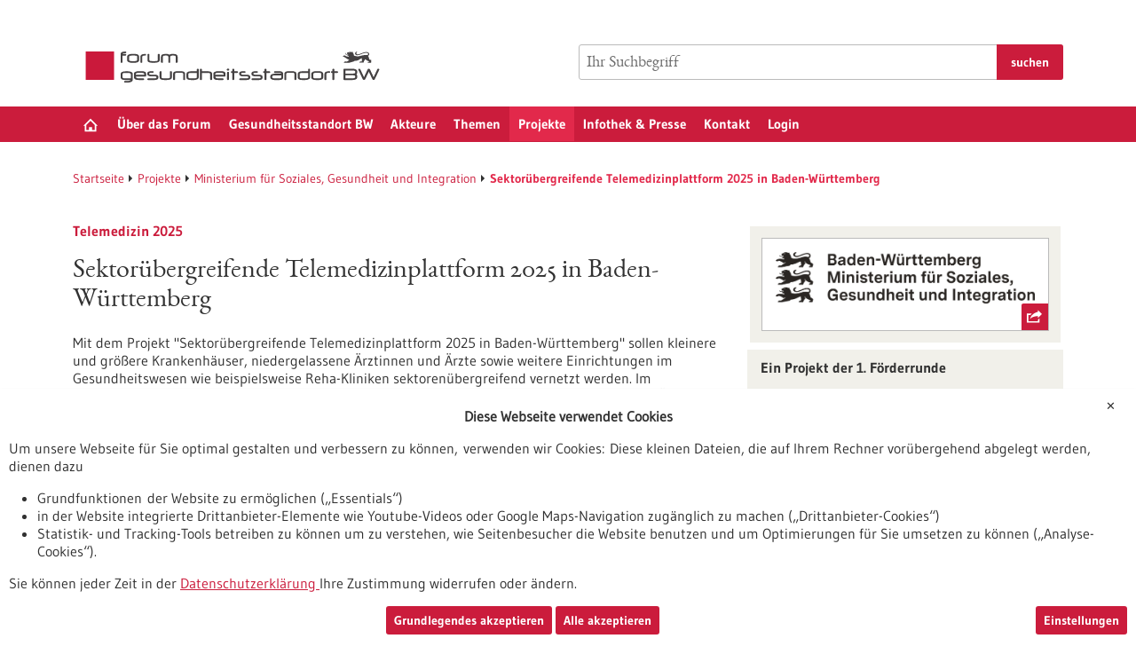

--- FILE ---
content_type: text/html; charset=UTF-8
request_url: https://www.forum-gesundheitsstandort-bw.de/projekte/sm/sektoruebergreifende-telemedizinplattform-2025-baden-wuerttemberg
body_size: 8365
content:
<!DOCTYPE html>
<html class="js" lang="de">
<head>
    <meta http-equiv="X-UA-Compatible" content="IE=edge">
    
<title>Sektorübergreifende Telemedizinplattform 2025 in Baden-Württemberg - Forum Gesundheitsstandort BW</title>

<meta http-equiv="content-type" content="text/html; charset=UTF-8">
<meta name="description" content="Ziel des Projekts ist, kleinere und größere Krankenhäuser, niedergelassene Ärztinnen und Ärzte sowie weitere Einrichtungen im Gesundheitswesen wie beispielsweise Reha-Kliniken sektorenübergreifend zu vernetzen. Patientinnen und Patienten soll unabhängig von ihrem Wohnort bzw. dem medizinischen Portfolio des jeweiligen Krankenhauses die bestmögliche Behandlung ermöglicht werden.">
<meta name="msapplication-config" content="/packages/biopro_theme/themes/biopro_theme/img/icons/favicons/forum-gesundheitsstandort/browserconfig.xml" />
<meta name="application-name" content="Forum Gesundheitsstandort BW" />
<meta name="theme-color" content="#ffffff" />
<meta property="og:locale" content="de_DE" />
<meta property="og:title" content="Sektorübergreifende Telemedizinplattform 2025 in Baden-Württemberg" />
<meta property="og:description" content="Ziel des Projekts ist, kleinere und größere Krankenhäuser, niedergelassene Ärztinnen und Ärzte sowie weitere Einrichtungen im Gesundheitswesen wie beispielsweise Reha-Kliniken sektorenübergreifend zu" />
<meta property="og:type" content="website" />
<meta property="og:url" content="https://www.forum-gesundheitsstandort-bw.de/projekte/sm/sektoruebergreifende-telemedizinplattform-2025-baden-wuerttemberg" />
<meta property="og:updated_time" content="2024-10-09T16:23:52+02:00" />
<meta name="twitter:card" content="summary" />
<meta name="twitter:title" content="Sektorübergreifende Telemedizinplattform 2025 in Baden-Württemberg" />
<meta name="twitter:description" content="Ziel des Projekts ist, kleinere und größere Krankenhäuser, niedergelassene Ärztinnen und Ärzte sowie weitere Einrichtungen im Gesundheitswesen wie beispielsweise Reha-Kliniken sektorenübergreifend zu" />
<link rel="shortcut icon" type="image/x-icon" href="/packages/biopro_theme/themes/biopro_theme/img/icons/favicons/forum-gesundheitsstandort/favicon.ico" />
<link rel="icon" type="image/x-icon" href="/packages/biopro_theme/themes/biopro_theme/img/icons/favicons/forum-gesundheitsstandort/favicon.ico" />
<link rel="icon" type="image/png" href="/packages/biopro_theme/themes/biopro_theme/img/icons/favicons/forum-gesundheitsstandort/favicon-96x96.png" sizes="96x96" />
<link rel="icon" type="image/png" href="/packages/biopro_theme/themes/biopro_theme/img/icons/favicons/forum-gesundheitsstandort/favicon-32x32.png" sizes="32x32" />
<link rel="icon" type="image/png" href="/packages/biopro_theme/themes/biopro_theme/img/icons/favicons/forum-gesundheitsstandort/favicon-16x16.png" sizes="16x16" />
<link rel="apple-touch-icon" href="/packages/biopro_theme/themes/biopro_theme/img/icons/favicons/forum-gesundheitsstandort/apple-touch-icon.png" />
<link rel="apple-touch-icon" href="/packages/biopro_theme/themes/biopro_theme/img/icons/favicons/forum-gesundheitsstandort/apple-touch-icon-57x57.png" sizes="57x57" />
<link rel="apple-touch-icon" href="/packages/biopro_theme/themes/biopro_theme/img/icons/favicons/forum-gesundheitsstandort/apple-touch-icon-60x60.png" sizes="60x60" />
<link rel="apple-touch-icon" href="/packages/biopro_theme/themes/biopro_theme/img/icons/favicons/forum-gesundheitsstandort/apple-touch-icon-72x72.png" sizes="72x72" />
<link rel="apple-touch-icon" href="/packages/biopro_theme/themes/biopro_theme/img/icons/favicons/forum-gesundheitsstandort/apple-touch-icon-76x76.png" sizes="76x76" />
<link rel="apple-touch-icon-precomposed" href="/packages/biopro_theme/themes/biopro_theme/img/icons/favicons/forum-gesundheitsstandort/apple-touch-icon-precomposed.png" />
<link rel="manifest" href="/packages/biopro_theme/themes/biopro_theme/img/icons/favicons/forum-gesundheitsstandort/manifest.json" />
<script type="text/javascript">
    var CCM_DISPATCHER_FILENAME = "/index.php";
    var CCM_CID = 85907;
    var CCM_EDIT_MODE = false;
    var CCM_ARRANGE_MODE = false;
    var CCM_IMAGE_PATH = "/concrete/images";
    var CCM_APPLICATION_URL = "https://www.forum-gesundheitsstandort-bw.de";
    var CCM_REL = "";
    var CCM_ACTIVE_LOCALE = "de_DE";
    var CCM_USER_REGISTERED = false;
</script>

<link href="/packages/xw_editor_glossary/css/glossary.css?ccm_nocache=d0955655be34449ba204a4e2031c24c110f2a199" rel="stylesheet" type="text/css" media="all" />
<script type="text/javascript" src="/concrete/js/jquery.js?ccm_nocache=f6bc75cfa67da3bc16024f90bbae628f7e9c75d8"></script>
<link href="/concrete/css/fontawesome/all.css?ccm_nocache=f6bc75cfa67da3bc16024f90bbae628f7e9c75d8" rel="stylesheet" type="text/css" media="all" />
<link href="/concrete/css/cms.css?ccm_nocache=f6bc75cfa67da3bc16024f90bbae628f7e9c75d8" rel="stylesheet" type="text/css" media="all" />
<link href="/packages/biopro_theme/css/style.css?ccm_nocache=bbac2fc554fbd6b68530626a144b70eb90a6fdb4" rel="stylesheet" type="text/css" media="all" />
<link href="/packages/active_cookie_consent/css/cookies-disclaimer.css?ccm_nocache=15b7d8fa8c235acfaf2cead50a4a17cd6169c205" rel="stylesheet" type="text/css" media="print" onload="this.media='all'" />
<link href="/xw/acc/css/cookies-disclaimer/styles" rel="stylesheet" type="text/css" media="print" onload="this.media='all'" />
<link href="/application/files/cache/css/8079dc23d94d2b18843c5cf8257351e45806b232.css?ccm_nocache=f6bc75cfa67da3bc16024f90bbae628f7e9c75d8" rel="stylesheet" type="text/css" media="all" data-source="/packages/active_cookie_consent/css/ios_toggler.css?ccm_nocache=15b7d8fa8c235acfaf2cead50a4a17cd6169c205 /concrete/css/features/search/frontend.css?ccm_nocache=f6bc75cfa67da3bc16024f90bbae628f7e9c75d8 /concrete/css/features/video/frontend.css?ccm_nocache=f6bc75cfa67da3bc16024f90bbae628f7e9c75d8 /application/blocks/youtube/view.css?ccm_nocache=f6bc75cfa67da3bc16024f90bbae628f7e9c75d8" />
    <meta name="viewport" content="width=device-width, initial-scale=1.0">

    
    <script>
        if (navigator.userAgent.match(/IEMobile\/10\.0/)) {
            var msViewportStyle = document.createElement('style');
            msViewportStyle.appendChild(
                document.createTextNode('@-ms-viewport{width:auto!important}')
            );
            document.querySelector('head').appendChild(msViewportStyle);
        }
    </script>
</head>
<body style="zoom:1">

<div id="sitetop" class="ccm-page ccm-page-id-85907 page-type-start page-template-start portal-forum-gesundheitsstandort">

    <noscript><p>Bitte aktivieren Sie Javascript in Ihrem Browser!</p></noscript>

<div class="overlay displaynone"></div>

<script id="mobilenavigationtemplate" type="text/template">
    <div class="mobilenavigationouter">
        <a href="javascript:void(0);" class="iconlink filled mobilenavigationcloser">
            <span class="icon icon-close_off_canvas">
                <svg role="img" class="svg-close_off_canvas">
                    <title>Menü schließen</title>
                    <use xlink:href="/packages/biopro_theme/themes/biopro_theme/img/icons/svg/dist/svg-sprite.min.svg#close_off_canvas"></use>
                </svg>
            </span>
            <span class="invisible">Menü schließen</span>
        </a>
        <div class="mobilenavigation">
            <div class="inner">
                <div class="mm-header">
                    <div class="additional-menu mm-element">
                        
<ul class="languageselector firstlevellinks my-0">
            </ul>                    </div>

                    <div class="mm-element">
                        

    <div class="breadcrumbpath">
    <nav role="navigation">
        <h2 id="mobilebreadcrumbslabel" class="invisible">Sie befinden sich hier:</h2>
        <ol aria-describedby="mobilebreadcrumbslabel" class="breadcrumbslist">
        <li><a href="https://www.forum-gesundheitsstandort-bw.de/" target="">Startseite</a></li><li><a href="https://www.forum-gesundheitsstandort-bw.de/projekte" target="">Projekte</a></li><li><a href="https://www.forum-gesundheitsstandort-bw.de/projekte/sm" target="">Ministerium f&uuml;r Soziales, Gesundheit und Integration</a></li><li class="unlinkable"><strong title="aktuelle Seite">Sektor&uuml;bergreifende Telemedizinplattform 2025 in Baden-W&uuml;rttemberg</strong></li>        </ol>
    </nav>
</div>

                    </div>
                </div>
                <div class="mobilenavigationwrapper">
                  

    <h2 class="invisible" id="mainnav">
    Hauptnavigation</h2>
<nav>
    <ul class="firstlevellinks flyoutitems">
        <li><a href="https://www.forum-gesundheitsstandort-bw.de/" >Startseite</a></li><li><a href="javascript:void(0);" class="collapsertoggle subpages-exist">&Uuml;ber das Forum</a><div class="bp-nav-submenu collapserpanel collapserclose section pagelinks links" data-initopen="no" aria-expanded="false" aria-hidden="true"><div class="bp-nav-submenu__header"><a href="https://www.forum-gesundheitsstandort-bw.de/ueber-das-forum" class="title">&Uuml;ber das Forum</a></div><ul><li><a href="https://www.forum-gesundheitsstandort-bw.de/ueber-das-forum/ueber-das-forum-gsbw" >&Uuml;ber das Forum GSBW</a></li><li><a href="https://www.forum-gesundheitsstandort-bw.de/gesundheitsstandort-bw/gru%C3%9Fwort-ministerpraesident" >Gru&szlig;wort des Ministerpr&auml;sidenten</a></li><li><a href="https://www.forum-gesundheitsstandort-bw.de/ueber-das-forum/organisationsstruktur" >Organisationsstruktur</a></li><li><a href="https://www.forum-gesundheitsstandort-bw.de/ueber-das-forum/zeitstrahl" >Zeitstrahl</a></li><li><a href="https://www.forum-gesundheitsstandort-bw.de/ueber-das-forum/virtuelle-ausstellung-des-forum-gesundheitsstandort-bw" >Virtuelle Ausstellung des Forum Gesundheitsstandort BW</a></li></ul></div></li><li><a href="javascript:void(0);" class="collapsertoggle subpages-exist">Gesundheitsstandort BW</a><div class="bp-nav-submenu collapserpanel collapserclose section pagelinks links" data-initopen="no" aria-expanded="false" aria-hidden="true"><div class="bp-nav-submenu__header"><a href="https://www.forum-gesundheitsstandort-bw.de/Gesundheitsstandort-bw-1" class="title">Gesundheitsstandort BW</a></div><ul><li><a href="https://www.forum-gesundheitsstandort-bw.de/gesundheitsstandort-bw" >Gesundheitsstandort BW</a></li><li><a href="https://www.forum-gesundheitsstandort-bw.de/gesundheitsstandort-bw/umfrage" >Umfrage zum Gesundheitsstandort BW</a></li><li><a href="https://www.forum-gesundheitsstandort-bw.de/translationsatlas" >Translationsdatenbank</a></li></ul></div></li><li><a href="javascript:void(0);" class="collapsertoggle subpages-exist">Akteure</a><div class="bp-nav-submenu collapserpanel collapserclose section pagelinks links" data-initopen="no" aria-expanded="false" aria-hidden="true"><div class="bp-nav-submenu__header"><a href="https://www.forum-gesundheitsstandort-bw.de/akteure" class="title">Akteure</a></div><ul><li><a href="https://www.forum-gesundheitsstandort-bw.de/akteure/akteure" >Akteure</a></li><li><a href="https://www.forum-gesundheitsstandort-bw.de/akteure/beteiligte-akteure" >Beteiligte Akteure</a></li><li><a href="https://www.forum-gesundheitsstandort-bw.de/akteure/registrierung-akteur" >Registrierung als Akteur</a></li></ul></div></li><li><a href="javascript:void(0);" class="collapsertoggle subpages-exist">Themen</a><div class="bp-nav-submenu collapserpanel collapserclose section pagelinks links" data-initopen="no" aria-expanded="false" aria-hidden="true"><div class="bp-nav-submenu__header"><a href="https://www.forum-gesundheitsstandort-bw.de/themen" class="title">Themen</a></div><ul><li><a href="https://www.forum-gesundheitsstandort-bw.de/themen/daten-digitalisierung" >Daten &amp; Digitalisierung</a></li><li><a href="https://www.forum-gesundheitsstandort-bw.de/themen/diagnostik" >Diagnostik</a></li><li><a href="https://www.forum-gesundheitsstandort-bw.de/themen/fachkraefte-berufe" >Fachkr&auml;fte &amp; Berufe</a></li><li><a href="https://www.forum-gesundheitsstandort-bw.de/themen/gesundheitskompetenz" >Gesundheitskompetenz</a></li><li><a href="https://www.forum-gesundheitsstandort-bw.de/themen/produktion" >Produktion</a></li><li><a href="https://www.forum-gesundheitsstandort-bw.de/themen/therapie" >Therapie</a></li></ul></div></li><li><a href="javascript:void(0);" class="collapsertoggle subpages-exist">Projekte</a><div class="bp-nav-submenu collapserpanel collapserclose section pagelinks links" data-initopen="no" aria-expanded="false" aria-hidden="true"><div class="bp-nav-submenu__header"><a href="https://www.forum-gesundheitsstandort-bw.de/projekte" class="title">Projekte</a></div><ul><li><a href="https://www.forum-gesundheitsstandort-bw.de/projekte/projekte-digitalisierung" >Projekte: Digitalisierung</a></li><li><a href="https://www.forum-gesundheitsstandort-bw.de/projekte/projekte-praezisionsmedizin" >Projekte: Pr&auml;zisionsmedizin</a></li><li><a href="https://www.forum-gesundheitsstandort-bw.de/projekte/projekte-innovation-und-translation" >Projekte: Innovation und Translation</a></li><li><a href="https://www.forum-gesundheitsstandort-bw.de/projekte/projekte-regulatorik" >Projekte: Regulatorik</a></li><li><a href="https://www.forum-gesundheitsstandort-bw.de/projekte/projekte-bildungs-ausbildungs-und-studienmassnahmen" >Projekte: Bildungs-, Ausbildungs- und Studienma&szlig;nahmen</a></li><li><a href="https://www.forum-gesundheitsstandort-bw.de/projekte/projekte-covid-19-und-produktionsstandort" >Projekte: COVID-19 und Produktionsstandort</a></li></ul></div></li><li><a href="javascript:void(0);" class="collapsertoggle subpages-exist">Infothek &amp; Presse</a><div class="bp-nav-submenu collapserpanel collapserclose section pagelinks links" data-initopen="no" aria-expanded="false" aria-hidden="true"><div class="bp-nav-submenu__header"><a href="https://www.forum-gesundheitsstandort-bw.de/infothek" class="title">Infothek &amp; Presse</a></div><ul><li><a href="https://www.forum-gesundheitsstandort-bw.de/infothek/news-presse" >News &amp; Presse</a></li><li><a href="https://www.forum-gesundheitsstandort-bw.de/infothek/stimmen-aus-dem-forum" >Stimmen aus dem Forum</a></li><li><a href="https://www.forum-gesundheitsstandort-bw.de/presse/publikationen" >Publikationen</a></li><li><a href="https://www.forum-gesundheitsstandort-bw.de/infothek/podcast" >Podcasts</a></li><li><a href="https://www.forum-gesundheitsstandort-bw.de/infothek/events" >Events</a><ul><li><a href="https://www.forum-gesundheitsstandort-bw.de/infothek/events/archiv" >Archiv</a></li></ul></li><li><a href="https://www.forum-gesundheitsstandort-bw.de/infothek/pressemappen-leuchtturmprojekte" >Pressemappen Leuchtturmprojekte</a><ul><li><a href="https://www.forum-gesundheitsstandort-bw.de/infothek/pressemappen-leuchtturmprojekte/pressemappe-medicus" >Pressemappe MEDI:CUS</a></li><li><a href="https://www.forum-gesundheitsstandort-bw.de/infothek/pressemappen-leuchtturmprojekte/pressemappe-pc3-aida" >Pressemappe PC3-AIDA</a></li><li><a href="https://www.forum-gesundheitsstandort-bw.de/infothek/pressemappen-leuchtturmprojekte/pressemappe-mik" >Pressemappe MIK</a></li><li><a href="https://www.forum-gesundheitsstandort-bw.de/infothek/pressemappen-leuchtturmprojekte/pressemappe-solid-car-t" >Pressemappe Solid CAR-T</a></li><li><a href="https://www.forum-gesundheitsstandort-bw.de/infothek/pressemappen-leuchtturmprojekte/pressemappe-amp-register" >Pressemappe AMP-Register</a></li><li><a href="https://www.forum-gesundheitsstandort-bw.de/infothek/pressemappen-leuchtturmprojekte/pressemappe-zpm" >Pressemappe ZPM</a></li></ul></li></ul></div></li><li><a href="https://www.forum-gesundheitsstandort-bw.de/kontakt" class="subpages-none">Kontakt</a></li><li><a href="https://www.forum-gesundheitsstandort-bw.de/interner-bereich-fuer-akteure" class="subpages-none">Login</a></li>    </ul>
</nav>

                </div>
            </div>

            <div class="footermetalinks">
                <ul>
    <li>
        <a href="https://www.forum-gesundheitsstandort-bw.de/datenschutzerklaerung">
            Datenschutzerklärung        </a>
    </li>
    <li>
        <a href="https://www.forum-gesundheitsstandort-bw.de/erklaerung-zur-barrierefreiheit">
            Erklärung zur Barrierefreiheit        </a>
    </li>
    <li>
        <a href="https://www.forum-gesundheitsstandort-bw.de/impressum">
            Impressum        </a>
    </li>
    <li>
        <a href="https://www.forum-gesundheitsstandort-bw.de/sitemap">
            Sitemap        </a>
    </li>
    <li>
        <a href="https://www.forum-gesundheitsstandort-bw.de/kontakt-anfahrt">
            Kontakt        </a>
    </li>
</ul>            </div>
        </div>
    </div>
</script>

<div class="transformer">

        <header class="template-element ">

        <a href="#contentstart" class="jumpinvisible">zum Inhalt springen</a>
        
        <div class="banner">
            <div class="container maincontainer maingrid">
                <div class="row">
                    <div class="col-sm-12 col-md-6">
                        <div class="banneritem">
                            <div class="mainlogo">
                                <a href="https://www.forum-gesundheitsstandort-bw.de/" class="iconlink" aria-label="Zur Startseite">
                                            <span class="icon-logo icon-logo_forum-gesundheitsstandort" aria-hidden="true">
                                                <img class="icon-logo-print" src="/packages/biopro_theme/themes/biopro_theme/img/icons/svg/logo_forum-gesundheitsstandort.svg" alt=""/>
                                                <svg role="img" class="svg-logo svg-logo_forum-gesundheitsstandort">
                                                    <title>Forum Gesundheitsstandort BW Logo</title>
                                                    <use xlink:href="/packages/biopro_theme/themes/biopro_theme/img/icons/svg/dist/svg-sprite.min.svg#logo_forum-gesundheitsstandort"></use>
                                                </svg>
                                            </span>
                                            </a>                            </div>
                        </div>
                    </div>
                    <div class="col-sm-12 col-md-6">
                        <div class="banneritem">
                            

    
<form action="/suche" method="get" role="search" class="mainsearchform standardsearchform webforms">

    <label for="headermainsearch" id="headermainsearchlabel" class="d-none">
        <span>Bitte geben Sie einen Suchbegriff ein.</span>
    </label>

            <input name="search_paths[]" type="hidden" value="" />
    
    <input id="headermainsearch" type="search" name="query" value="" placeholder="Ihr Suchbegriff" aria-labelledby="headermainsearchlabel">

    <button type="submit" class="button textbutton">
        <span>suchen</span>
    </button>
</form>
                        </div>
                    </div>
                </div>
            </div>
        </div>

        <div class="mainnavigation">
            <div class="container maincontainer maingrid">
                <div class="row">
                    <div class="col-sm-12 inner">
                    

    <h2 class="d-none" id="mainnav">
    Hauptnavigation</h2>
<nav>
    <ul class="firstlevellinks flyoutitems my-0">
        <li>
                   <a href="https://www.forum-gesundheitsstandort-bw.de/" class=" subpages-none" title="Startseite">
                     <span class="invisible">Startseite</span>
                     <span class="icon icon-startseite">
                         <svg class="svg-startseite" role="img" aria-describedby="svg-start-site">
                             <title id="svg-start-site">Startseite</title>
                             <use xlink:href="/packages/biopro_theme/themes/biopro_theme/img/icons/svg/dist/svg-sprite.min.svg#startseite"></use>
                         </svg>
                     </span>
                   </a>
                 </li><li><a href="javascript:void(0);" class="subpages-exist">&Uuml;ber das Forum</a><div class="flyoutwrapper row pushedout"><div class="col-md-12"><div class="flyouttop"><h2 class="overviewlink"><a href="https://www.forum-gesundheitsstandort-bw.de/ueber-das-forum" class="title">&Uuml;ber das Forum</a></h2><a class="iconlink navigationtoggle" href="javascript:void(0);">
                     <span class="invisible">schließen</span>
                     <span class="icon icon-schliessen">
                         <svg class="svg-schliessen" role="img">
                             <title>schließen</title>
                             <use xlink:href="/packages/biopro_theme/themes/biopro_theme/img/icons/svg/dist/svg-sprite.min.svg#schliessen"></use>
                         </svg>
                     </span>
                   </a></div></div><ul class="col-sm-4 section pagelinks links"><li><a href="https://www.forum-gesundheitsstandort-bw.de/ueber-das-forum/ueber-das-forum-gsbw" class="">&Uuml;ber das Forum GSBW</a></li><li><a href="https://www.forum-gesundheitsstandort-bw.de/gesundheitsstandort-bw/gru%C3%9Fwort-ministerpraesident" class="">Gru&szlig;wort des Ministerpr&auml;sidenten</a></li></ul><ul class="col-sm-4 section pagelinks links"><li><a href="https://www.forum-gesundheitsstandort-bw.de/ueber-das-forum/organisationsstruktur" class="">Organisationsstruktur</a></li><li><a href="https://www.forum-gesundheitsstandort-bw.de/ueber-das-forum/zeitstrahl" class="">Zeitstrahl</a></li></ul><ul class="col-sm-4 section pagelinks links"><li><a href="https://www.forum-gesundheitsstandort-bw.de/ueber-das-forum/virtuelle-ausstellung-des-forum-gesundheitsstandort-bw" class="">Virtuelle Ausstellung des Forum Gesundheitsstandort BW</a></li></ul></li><li><a href="javascript:void(0);" class="subpages-exist">Gesundheitsstandort BW</a><div class="flyoutwrapper row pushedout"><div class="col-md-12"><div class="flyouttop"><h2 class="overviewlink"><a href="https://www.forum-gesundheitsstandort-bw.de/Gesundheitsstandort-bw-1" class="title">Gesundheitsstandort BW</a></h2><a class="iconlink navigationtoggle" href="javascript:void(0);">
                     <span class="invisible">schließen</span>
                     <span class="icon icon-schliessen">
                         <svg class="svg-schliessen" role="img">
                             <title>schließen</title>
                             <use xlink:href="/packages/biopro_theme/themes/biopro_theme/img/icons/svg/dist/svg-sprite.min.svg#schliessen"></use>
                         </svg>
                     </span>
                   </a></div></div><ul class="col-sm-4 section pagelinks links"><li><a href="https://www.forum-gesundheitsstandort-bw.de/gesundheitsstandort-bw" class="">Gesundheitsstandort BW</a></li></ul><ul class="col-sm-4 section pagelinks links"><li><a href="https://www.forum-gesundheitsstandort-bw.de/gesundheitsstandort-bw/umfrage" class="">Umfrage zum Gesundheitsstandort BW</a></li></ul><ul class="col-sm-4 section pagelinks links"><li><a href="https://www.forum-gesundheitsstandort-bw.de/translationsatlas" class="">Translationsdatenbank</a></li></ul></li><li><a href="javascript:void(0);" class="subpages-exist">Akteure</a><div class="flyoutwrapper row pushedout"><div class="col-md-12"><div class="flyouttop"><h2 class="overviewlink"><a href="https://www.forum-gesundheitsstandort-bw.de/akteure" class="title">Akteure</a></h2><a class="iconlink navigationtoggle" href="javascript:void(0);">
                     <span class="invisible">schließen</span>
                     <span class="icon icon-schliessen">
                         <svg class="svg-schliessen" role="img">
                             <title>schließen</title>
                             <use xlink:href="/packages/biopro_theme/themes/biopro_theme/img/icons/svg/dist/svg-sprite.min.svg#schliessen"></use>
                         </svg>
                     </span>
                   </a></div></div><ul class="col-sm-4 section pagelinks links"><li><a href="https://www.forum-gesundheitsstandort-bw.de/akteure/akteure" class="">Akteure</a></li></ul><ul class="col-sm-4 section pagelinks links"><li><a href="https://www.forum-gesundheitsstandort-bw.de/akteure/beteiligte-akteure" class="">Beteiligte Akteure</a></li></ul><ul class="col-sm-4 section pagelinks links"><li><a href="https://www.forum-gesundheitsstandort-bw.de/akteure/registrierung-akteur" class="">Registrierung als Akteur</a></li></ul></li><li><a href="javascript:void(0);" class="subpages-exist">Themen</a><div class="flyoutwrapper row pushedout"><div class="col-md-12"><div class="flyouttop"><h2 class="overviewlink"><a href="https://www.forum-gesundheitsstandort-bw.de/themen" class="title">Themen</a></h2><a class="iconlink navigationtoggle" href="javascript:void(0);">
                     <span class="invisible">schließen</span>
                     <span class="icon icon-schliessen">
                         <svg class="svg-schliessen" role="img">
                             <title>schließen</title>
                             <use xlink:href="/packages/biopro_theme/themes/biopro_theme/img/icons/svg/dist/svg-sprite.min.svg#schliessen"></use>
                         </svg>
                     </span>
                   </a></div></div><ul class="col-sm-4 section pagelinks links"><li><a href="https://www.forum-gesundheitsstandort-bw.de/themen/daten-digitalisierung" class="">Daten &amp; Digitalisierung</a></li><li><a href="https://www.forum-gesundheitsstandort-bw.de/themen/diagnostik" class="">Diagnostik</a></li></ul><ul class="col-sm-4 section pagelinks links"><li><a href="https://www.forum-gesundheitsstandort-bw.de/themen/fachkraefte-berufe" class="">Fachkr&auml;fte &amp; Berufe</a></li><li><a href="https://www.forum-gesundheitsstandort-bw.de/themen/gesundheitskompetenz" class="">Gesundheitskompetenz</a></li></ul><ul class="col-sm-4 section pagelinks links"><li><a href="https://www.forum-gesundheitsstandort-bw.de/themen/produktion" class="">Produktion</a></li><li><a href="https://www.forum-gesundheitsstandort-bw.de/themen/therapie" class="">Therapie</a></li></ul></li><li><a href="javascript:void(0);" class="subpages-exist active">Projekte</a><div class="flyoutwrapper row pushedout"><div class="col-md-12"><div class="flyouttop"><h2 class="overviewlink"><a href="https://www.forum-gesundheitsstandort-bw.de/projekte" class="title">Projekte</a></h2><a class="iconlink navigationtoggle" href="javascript:void(0);">
                     <span class="invisible">schließen</span>
                     <span class="icon icon-schliessen">
                         <svg class="svg-schliessen" role="img">
                             <title>schließen</title>
                             <use xlink:href="/packages/biopro_theme/themes/biopro_theme/img/icons/svg/dist/svg-sprite.min.svg#schliessen"></use>
                         </svg>
                     </span>
                   </a></div></div><ul class="col-sm-4 section pagelinks links"><li><a href="https://www.forum-gesundheitsstandort-bw.de/projekte/projekte-digitalisierung" class="">Projekte: Digitalisierung</a></li><li><a href="https://www.forum-gesundheitsstandort-bw.de/projekte/projekte-praezisionsmedizin" class="">Projekte: Pr&auml;zisionsmedizin</a></li></ul><ul class="col-sm-4 section pagelinks links"><li><a href="https://www.forum-gesundheitsstandort-bw.de/projekte/projekte-innovation-und-translation" class="">Projekte: Innovation und Translation</a></li><li><a href="https://www.forum-gesundheitsstandort-bw.de/projekte/projekte-regulatorik" class="">Projekte: Regulatorik</a></li></ul><ul class="col-sm-4 section pagelinks links"><li><a href="https://www.forum-gesundheitsstandort-bw.de/projekte/projekte-bildungs-ausbildungs-und-studienmassnahmen" class="">Projekte: Bildungs-, Ausbildungs- und Studienma&szlig;nahmen</a></li><li><a href="https://www.forum-gesundheitsstandort-bw.de/projekte/projekte-covid-19-und-produktionsstandort" class="">Projekte: COVID-19 und Produktionsstandort</a></li></ul></li><li><a href="javascript:void(0);" class="subpages-exist">Infothek &amp; Presse</a><div class="flyoutwrapper row pushedout"><div class="col-md-12"><div class="flyouttop"><h2 class="overviewlink"><a href="https://www.forum-gesundheitsstandort-bw.de/infothek" class="title">Infothek &amp; Presse</a></h2><a class="iconlink navigationtoggle" href="javascript:void(0);">
                     <span class="invisible">schließen</span>
                     <span class="icon icon-schliessen">
                         <svg class="svg-schliessen" role="img">
                             <title>schließen</title>
                             <use xlink:href="/packages/biopro_theme/themes/biopro_theme/img/icons/svg/dist/svg-sprite.min.svg#schliessen"></use>
                         </svg>
                     </span>
                   </a></div></div><ul class="col-sm-4 section pagelinks links"><li><a href="https://www.forum-gesundheitsstandort-bw.de/infothek/news-presse" class="">News &amp; Presse</a></li><li><a href="https://www.forum-gesundheitsstandort-bw.de/infothek/stimmen-aus-dem-forum" class="">Stimmen aus dem Forum</a></li></ul><ul class="col-sm-4 section pagelinks links"><li><a href="https://www.forum-gesundheitsstandort-bw.de/presse/publikationen" class="">Publikationen</a></li><li><a href="https://www.forum-gesundheitsstandort-bw.de/infothek/podcast" class="">Podcasts</a></li></ul><ul class="col-sm-4 section pagelinks links"><li><a href="https://www.forum-gesundheitsstandort-bw.de/infothek/events" class="">Events</a><ul class="subpagelinks"><li><a href="https://www.forum-gesundheitsstandort-bw.de/infothek/events/archiv" class="">Archiv</a></li></ul></li><li><a href="https://www.forum-gesundheitsstandort-bw.de/infothek/pressemappen-leuchtturmprojekte" class="">Pressemappen Leuchtturmprojekte</a><ul class="subpagelinks"><li><a href="https://www.forum-gesundheitsstandort-bw.de/infothek/pressemappen-leuchtturmprojekte/pressemappe-medicus" class="">Pressemappe MEDI:CUS</a></li><li><a href="https://www.forum-gesundheitsstandort-bw.de/infothek/pressemappen-leuchtturmprojekte/pressemappe-pc3-aida" class="">Pressemappe PC3-AIDA</a></li><li><a href="https://www.forum-gesundheitsstandort-bw.de/infothek/pressemappen-leuchtturmprojekte/pressemappe-mik" class="">Pressemappe MIK</a></li><li><a href="https://www.forum-gesundheitsstandort-bw.de/infothek/pressemappen-leuchtturmprojekte/pressemappe-solid-car-t" class="">Pressemappe Solid CAR-T</a></li><li><a href="https://www.forum-gesundheitsstandort-bw.de/infothek/pressemappen-leuchtturmprojekte/pressemappe-amp-register" class="">Pressemappe AMP-Register</a></li><li><a href="https://www.forum-gesundheitsstandort-bw.de/infothek/pressemappen-leuchtturmprojekte/pressemappe-zpm" class="">Pressemappe ZPM</a></li></ul></li></ul></li><li><a href="https://www.forum-gesundheitsstandort-bw.de/kontakt" class="subpages-none">Kontakt</a><div class="flyoutwrapper row pushedout"><div class="col-md-12"><div class="flyouttop"><h2 class="overviewlink"><a href="https://www.forum-gesundheitsstandort-bw.de/kontakt" class="title">Kontakt</a></h2><a class="iconlink navigationtoggle" href="javascript:void(0);">
                     <span class="invisible">schließen</span>
                     <span class="icon icon-schliessen">
                         <svg class="svg-schliessen" role="img">
                             <title>schließen</title>
                             <use xlink:href="/packages/biopro_theme/themes/biopro_theme/img/icons/svg/dist/svg-sprite.min.svg#schliessen"></use>
                         </svg>
                     </span>
                   </a></div></div></li><li><a href="https://www.forum-gesundheitsstandort-bw.de/interner-bereich-fuer-akteure" class="subpages-none">Login</a><div class="flyoutwrapper row pushedout"><div class="col-md-12"><div class="flyouttop"><h2 class="overviewlink"><a href="https://www.forum-gesundheitsstandort-bw.de/interner-bereich-fuer-akteure" class="title">Login</a></h2><a class="iconlink navigationtoggle" href="javascript:void(0);">
                     <span class="invisible">schließen</span>
                     <span class="icon icon-schliessen">
                         <svg class="svg-schliessen" role="img">
                             <title>schließen</title>
                             <use xlink:href="/packages/biopro_theme/themes/biopro_theme/img/icons/svg/dist/svg-sprite.min.svg#schliessen"></use>
                         </svg>
                     </span>
                   </a></div></div></li>    </ul>
    <div class="additional-menu mm-element">
        
<ul class="languageselector firstlevellinks my-0">
            </ul>    </div>
</nav>

                        <a href="javascript:void(0);" class="iconlink filled mobilemenutoggle">
                            <span class="icon icon-menu ">
                                <svg role="img" class="svg-menu">
                                    <title>Menü anzeigen</title>
                                    <use xlink:href="/packages/biopro_theme/themes/biopro_theme/img/icons/svg/dist/svg-sprite.min.svg#menu"></use>
                                </svg>
                            </span>
                            <span class="invisible">Menü anzeigen</span>
                        </a>
                    </div>
                </div>
            </div>
        </div>

    </header>

    <div class="template-element aheadcontent">
            </div>
<div class="maingrid maincontainer maincontentwrapper container">
    <div class="row">
        <div class="col-lg-12 maincontent">
            

    <div class="breadcrumbpath">
    <nav role="navigation">
        <h2 id="mobilebreadcrumbslabel" class="invisible">Sie befinden sich hier:</h2>
        <ol aria-describedby="mobilebreadcrumbslabel" class="breadcrumbslist">
        <li><a href="https://www.forum-gesundheitsstandort-bw.de/" target="">Startseite</a></li><li><a href="https://www.forum-gesundheitsstandort-bw.de/projekte" target="">Projekte</a></li><li><a href="https://www.forum-gesundheitsstandort-bw.de/projekte/sm" target="">Ministerium f&uuml;r Soziales, Gesundheit und Integration</a></li><li class="unlinkable"><strong title="aktuelle Seite">Sektor&uuml;bergreifende Telemedizinplattform 2025 in Baden-W&uuml;rttemberg</strong></li>        </ol>
    </nav>
</div>

        </div>
    </div>
    <div class="row">
        <main class="maincontent col-lg-8" id="contentstart">
            <div class="row print">
                

    
<div class="introblock editorblock col-md-12">
                        <em class="subheadline">Telemedizin 2025</em>
        
        <h1>Sektorübergreifende Telemedizinplattform 2025 in Baden-Württemberg</h1>

            </div>



    
<div id="632339" class="col-md-12 nofloat editorblock">
            <p>Mit dem Projekt &quot;Sektor&uuml;bergreifende Telemedizinplattform 2025 in Baden-W&uuml;rttemberg&quot; sollen kleinere und gr&ouml;&szlig;ere Krankenh&auml;user, niedergelassene &Auml;rztinnen und &Auml;rzte sowie weitere Einrichtungen im Gesundheitswesen wie beispielsweise Reha-Kliniken sektoren&uuml;bergreifend vernetzt werden. Im Mittelpunkt stehen dabei Tele-Konsile und der telemedizinische Austausch von Expertenwissen. &Auml;rztinnen und &Auml;rzte sollen &uuml;ber dieses telemedizinische Netzwerk unter Einbeziehung der Patientinnen und Patienten miteinander kommunizieren k&ouml;nnen. Ziel des Projektes ist es, den Patientinnen und Patienten unabh&auml;ngig vom Wohnort und medizinischen Portfolio des jeweiligen Krankenhauses die bestm&ouml;gliche Behandlung zu erm&ouml;glichen und damit die Versorgung gerade im l&auml;ndlichen Raum zu st&auml;rken, in dem Expertenwissen ortsunabh&auml;ngig zur Verf&uuml;gung gestellt wird. Zun&auml;chst soll das Netzwerk mit einem ausgew&auml;hlten Kreis externer Partnerinnen und Partnern (Kliniken, Praxen, Pflegeheimen) begonnen werden. Perspektivisch ist geplant, das Netzwerk fl&auml;chendeckend auszubauen.</p><p> </p>    </div>



    <h2 id="612800" class="subheading clearfix col-md-12">Telemedizin 2025 auf YouTube:</h2>


    <div class="col-md-12">
    <div id="youtube632338" class="youtubeBlock youtubeBlockResponsive16by9">
        <iframe class="youtube-player"  src="//www.youtube.com/embed/DVR-fzZ_xxA?color=red&controls=1&hl=de&iv_load_policy=1&modestbranding=1&rel=0&showinfo=0" allowfullscreen></iframe>
    </div>
    </div>



    
<div class="separator clearfix col-md-12">
    <div class="onlyspace"></div></div>



    
<div id="632340" class="col-md-12 nofloat editorblock">
            <h5><u><strong>Projekttr&auml;ger:</strong></u></h5><ul><li>RKH Kliniken Ludwigsburg-Bietigheim gGmbH</li></ul><h5><u>Mit Beteiligung von:</u></h5><ul><li>Diakonie-Klinikum Schw&auml;bisch Hall</li><li>Klinikverbund S&uuml;dwest Sindelfingen</li><li>Marienhospital Stuttgart</li><li>SLK Kliniken Heilbronn GmbH</li><li>Oberschwabenklinik Ravensburg</li></ul>    </div>

            </div>
        </main>
        <aside class="col-lg-4">
            <div class="row">
                

        <div id="674002" class="imagemodule module imagemodule-hr whiteframe col-md-12 textleftfloat">
        

<div class="inner">
    <figure class="image">
        <a href="https://sozialministerium.baden-wuerttemberg.de/de/startseite/" target="_blank" class="imagelink" aria-label="externer Link Ministerium für Soziales, Gesundheit und Integration Baden-Württemberg">
            <span class="imagewrapper">
                <picture><!--[if IE 9]><video style='display: none;'><![endif]--><source srcset="https://www.forum-gesundheitsstandort-bw.de/application/files/thumbnails/bpt_xlarge_2x/1817/2837/0522/BaWue_SM_Logo_XL_rgb_pos.jpg 2x, https://www.forum-gesundheitsstandort-bw.de/application/files/thumbnails/bpt_xlarge/1817/2837/0522/BaWue_SM_Logo_XL_rgb_pos.jpg 1x" media="(min-width: 1280px)" width="10393" height="2056" /><source srcset="https://www.forum-gesundheitsstandort-bw.de/application/files/thumbnails/bpt_large_2x/1817/2837/0522/BaWue_SM_Logo_XL_rgb_pos.jpg 2x, https://www.forum-gesundheitsstandort-bw.de/application/files/thumbnails/bpt_large/1817/2837/0522/BaWue_SM_Logo_XL_rgb_pos.jpg 1x" media="(min-width: 1024px)" width="10393" height="2056" /><source srcset="https://www.forum-gesundheitsstandort-bw.de/application/files/thumbnails/bpt_mediumLarge_2x/1817/2837/0522/BaWue_SM_Logo_XL_rgb_pos.jpg 2x, https://www.forum-gesundheitsstandort-bw.de/application/files/thumbnails/bpt_mediumLarge/1817/2837/0522/BaWue_SM_Logo_XL_rgb_pos.jpg 1x" media="(min-width: 768px)" width="10393" height="2056" /><source srcset="https://www.forum-gesundheitsstandort-bw.de/application/files/thumbnails/bpt_medium_2x/1817/2837/0522/BaWue_SM_Logo_XL_rgb_pos.jpg 2x, https://www.forum-gesundheitsstandort-bw.de/application/files/thumbnails/bpt_medium/1817/2837/0522/BaWue_SM_Logo_XL_rgb_pos.jpg 1x" media="(min-width: 640px)" width="10393" height="2056" /><source srcset="https://www.forum-gesundheitsstandort-bw.de/application/files/thumbnails/bpt_small_2x/1817/2837/0522/BaWue_SM_Logo_XL_rgb_pos.jpg 2x, https://www.forum-gesundheitsstandort-bw.de/application/files/thumbnails/bpt_small/1817/2837/0522/BaWue_SM_Logo_XL_rgb_pos.jpg 1x" media="(min-width: 480px)" width="10393" height="2056" /><source srcset="https://www.forum-gesundheitsstandort-bw.de/application/files/thumbnails/bpt_xsmall_2x/1817/2837/0522/BaWue_SM_Logo_XL_rgb_pos.jpg 2x, https://www.forum-gesundheitsstandort-bw.de/application/files/thumbnails/bpt_xsmall/1817/2837/0522/BaWue_SM_Logo_XL_rgb_pos.jpg 1x" media="(min-width: 320px)" width="10393" height="2056" /><!--[if IE 9]></video><![endif]--><img src="/application/files/1817/2837/0522/BaWue_SM_Logo_XL_rgb_pos.jpg" alt="Logo des Sozialministeriums Baden-Württemberg" /></picture>            </span>
            <span class="button" aria-hidden="true">
                <span class="invisible">Neues Fenster: Ministerium für Soziales, Gesundheit und Integration Baden-Württemberg</span>
                <span class="icon icon-external_link">
                    <svg class="svg-external_link" role="img">
                        <title>Externer Link:</title>
                        <use xlink:href="/packages/biopro_theme/themes/biopro_theme/img/icons/svg/dist/svg-sprite.min.svg#external_link"></use>
                    </svg>
                </span>
            </span>
        </a>
          </figure>
</div>
    </div>
    


    
<div id="632600" class="col-md-12 nofloat editorblock">
    <div class="highlighted">        <p><strong>Ein Projekt der 1. F&ouml;rderrunde</strong></p><p><strong>Projektstart: </strong>6. April 2020<br /><strong>F&ouml;rdersumme f&uuml;r 2020/21: </strong>1.243.230,00 &euro;</p><p><strong>Schnittthemen:</strong> <a href="https://www.forum-gesundheitsstandort-bw.de/projekte/projekte-digitalisierung">Digitalisierung</a>, <a href="https://www.forum-gesundheitsstandort-bw.de/projekte/projekte-covid-19-und-produktionsstandort">COVID-19 und Produktionsstandort</a></p>    </div></div>



        <div id="600338" class="imagemodule module imagemodule-hr whiteframe col-md-12 textleftfloat">
        

<div class="inner">
    <figure class="image">
        <span class="imagewrapper">
            <picture><!--[if IE 9]><video style='display: none;'><![endif]--><source srcset="https://www.forum-gesundheitsstandort-bw.de/application/files/3615/8892/7025/KliLu-Bi_Logo_4c.jpg 2x, https://www.forum-gesundheitsstandort-bw.de/application/files/3615/8892/7025/KliLu-Bi_Logo_4c.jpg 1x" media="(min-width: 1280px)" width="760" height="147" /><source srcset="https://www.forum-gesundheitsstandort-bw.de/application/files/3615/8892/7025/KliLu-Bi_Logo_4c.jpg 2x, https://www.forum-gesundheitsstandort-bw.de/application/files/3615/8892/7025/KliLu-Bi_Logo_4c.jpg 1x" media="(min-width: 1024px)" width="760" height="147" /><source srcset="https://www.forum-gesundheitsstandort-bw.de/application/files/3615/8892/7025/KliLu-Bi_Logo_4c.jpg 2x, https://www.forum-gesundheitsstandort-bw.de/application/files/3615/8892/7025/KliLu-Bi_Logo_4c.jpg 1x" media="(min-width: 768px)" width="760" height="147" /><source srcset="https://www.forum-gesundheitsstandort-bw.de/application/files/3615/8892/7025/KliLu-Bi_Logo_4c.jpg 2x, https://www.forum-gesundheitsstandort-bw.de/application/files/3615/8892/7025/KliLu-Bi_Logo_4c.jpg 1x" media="(min-width: 640px)" width="760" height="147" /><source srcset="https://www.forum-gesundheitsstandort-bw.de/application/files/3615/8892/7025/KliLu-Bi_Logo_4c.jpg 2x, https://www.forum-gesundheitsstandort-bw.de/application/files/thumbnails/bpt_small/3615/8892/7025/KliLu-Bi_Logo_4c.jpg 1x" media="(min-width: 480px)" width="760" height="147" /><source srcset="https://www.forum-gesundheitsstandort-bw.de/application/files/3615/8892/7025/KliLu-Bi_Logo_4c.jpg 2x, https://www.forum-gesundheitsstandort-bw.de/application/files/thumbnails/bpt_xsmall/3615/8892/7025/KliLu-Bi_Logo_4c.jpg 1x" media="(min-width: 320px)" width="760" height="147" /><!--[if IE 9]></video><![endif]--><img src="/application/files/3615/8892/7025/KliLu-Bi_Logo_4c.jpg" alt="" /></picture>        </span>
            </figure>
</div>
    </div>
    


    
<div id="620294" class="col-md-12 nofloat editorblock">
    <div class="highlighted">        <h3>Kontakt:</h3><p><strong>Prof. Dr. J&ouml;rg Martin<br />Dipl.-Inform. Med. Timo Baumann, MBA</strong><br />RKH Kliniken Ludwigsburg-Bietigheim gGmbH<br />Posilipostra&szlig;e 4<br />71640 Ludwigsburg<br />E-Mail: joerg.martin(at)rkh-kliniken.de  <br />timo.baumann(at)rkh-kliniken.de</p>    </div></div>

            </div>
        </aside>
    </div>
</div>
<div class="mainfooter template-element">
    <div class="container maincontainer maingrid">
        <div class="row">
                        
        </div>
    </div>

    <footer>
        <div class="footer-links">
            <div class="container maincontainer maingrid">
                <div class="navwrapper row">
                    <div class="col-sm-12">
                        <h2 class="invisible" id="footernav">Footer Navigation</h2>
                        <nav>
                            

    <ul class="firstlevellinks grid_9">
    <li class="subgrid_3 inner richfooteritem"><span class="columntitle">&Uuml;ber das Forum</span><ul class="section pagelinks links"><li><a href="https://www.forum-gesundheitsstandort-bw.de/ueber-das-forum/ueber-das-forum-gsbw" target="">&Uuml;ber das Forum GSBW</a></li><li><a href="https://www.forum-gesundheitsstandort-bw.de/gesundheitsstandort-bw/gru%C3%9Fwort-ministerpraesident" target="">Gru&szlig;wort des Ministerpr&auml;sidenten</a></li><li><a href="https://www.forum-gesundheitsstandort-bw.de/ueber-das-forum/organisationsstruktur" target="">Organisationsstruktur</a></li><li><a href="https://www.forum-gesundheitsstandort-bw.de/ueber-das-forum/zeitstrahl" target="">Zeitstrahl</a></li><li><a href="https://www.forum-gesundheitsstandort-bw.de/ueber-das-forum/virtuelle-ausstellung-des-forum-gesundheitsstandort-bw" target="">Virtuelle Ausstellung des Forum Gesundheitsstandort BW</a></li></ul></li><li class="subgrid_3 inner richfooteritem"><span class="columntitle">Gesundheitsstandort BW</span><ul class="section pagelinks links"><li><a href="https://www.forum-gesundheitsstandort-bw.de/gesundheitsstandort-bw" target="">Gesundheitsstandort BW</a></li><li><a href="https://www.forum-gesundheitsstandort-bw.de/gesundheitsstandort-bw/umfrage" target="">Umfrage zum Gesundheitsstandort BW</a></li><li><a href="https://www.forum-gesundheitsstandort-bw.de/translationsatlas" target="">Translationsdatenbank</a></li></ul></li><li class="subgrid_3 inner richfooteritem"><span class="columntitle">Akteure</span><ul class="section pagelinks links"><li><a href="https://www.forum-gesundheitsstandort-bw.de/akteure/akteure" target="">Akteure</a></li><li><a href="https://www.forum-gesundheitsstandort-bw.de/akteure/beteiligte-akteure" target="">Beteiligte Akteure</a></li><li><a href="https://www.forum-gesundheitsstandort-bw.de/akteure/registrierung-akteur" target="">Registrierung als Akteur</a></li></ul></li><li class="subgrid_3 inner richfooteritem"><span class="columntitle">Themen</span><ul class="section pagelinks links"><li><a href="https://www.forum-gesundheitsstandort-bw.de/themen/daten-digitalisierung" target="">Daten &amp; Digitalisierung</a></li><li><a href="https://www.forum-gesundheitsstandort-bw.de/themen/diagnostik" target="">Diagnostik</a></li><li><a href="https://www.forum-gesundheitsstandort-bw.de/themen/fachkraefte-berufe" target="">Fachkr&auml;fte &amp; Berufe</a></li><li><a href="https://www.forum-gesundheitsstandort-bw.de/themen/gesundheitskompetenz" target="">Gesundheitskompetenz</a></li><li><a href="https://www.forum-gesundheitsstandort-bw.de/themen/produktion" target="">Produktion</a></li><li><a href="https://www.forum-gesundheitsstandort-bw.de/themen/therapie" target="">Therapie</a></li></ul></li><li class="subgrid_3 inner richfooteritem"><span class="columntitle">Projekte</span><ul class="section pagelinks links"><li><a href="https://www.forum-gesundheitsstandort-bw.de/projekte/projekte-digitalisierung" target="">Projekte: Digitalisierung</a></li><li><a href="https://www.forum-gesundheitsstandort-bw.de/projekte/projekte-praezisionsmedizin" target="">Projekte: Pr&auml;zisionsmedizin</a></li><li><a href="https://www.forum-gesundheitsstandort-bw.de/projekte/projekte-innovation-und-translation" target="">Projekte: Innovation und Translation</a></li><li><a href="https://www.forum-gesundheitsstandort-bw.de/projekte/projekte-regulatorik" target="">Projekte: Regulatorik</a></li><li><a href="https://www.forum-gesundheitsstandort-bw.de/projekte/projekte-bildungs-ausbildungs-und-studienmassnahmen" target="">Projekte: Bildungs-, Ausbildungs- und Studienma&szlig;nahmen</a></li><li><a href="https://www.forum-gesundheitsstandort-bw.de/projekte/projekte-covid-19-und-produktionsstandort" target="">Projekte: COVID-19 und Produktionsstandort</a></li></ul></li><li class="subgrid_3 inner richfooteritem"><span class="columntitle">Infothek &amp; Presse</span><ul class="section pagelinks links"><li><a href="https://www.forum-gesundheitsstandort-bw.de/infothek/news-presse" target="">News &amp; Presse</a></li><li><a href="https://www.forum-gesundheitsstandort-bw.de/infothek/stimmen-aus-dem-forum" target="">Stimmen aus dem Forum</a></li><li><a href="https://www.forum-gesundheitsstandort-bw.de/presse/publikationen" target="">Publikationen</a></li><li><a href="https://www.forum-gesundheitsstandort-bw.de/infothek/podcast" target="">Podcasts</a></li><li><a href="https://www.forum-gesundheitsstandort-bw.de/infothek/events" target="">Events</a></li><li><a href="https://www.forum-gesundheitsstandort-bw.de/infothek/pressemappen-leuchtturmprojekte" target="">Pressemappen Leuchtturmprojekte</a></li></ul></li><li class="subgrid_3 inner richfooteritem"><span class="columntitle"><a href="https://www.forum-gesundheitsstandort-bw.de/kontakt" target="">Kontakt</a></span></li><li class="subgrid_3 inner richfooteritem"><span class="columntitle"><a href="https://www.forum-gesundheitsstandort-bw.de/interner-bereich-fuer-akteure" target="">Login</a></span></li></ul>

                            <ul class="firstlevellinks grid_3">
                                                            </ul>
                        </nav>
                    </div>
                </div>
                <ul class="mobilelinks">
                    <li>
                        <a href="#sitetop" title="Nach oben springen">Nach oben</a>
                    </li>
                </ul>
            </div>
        </div>

        <div class="footer-upper container maincontainer maingrid">
            <div class="row">
                <div class="col-sm-12">
                                </div>
            </div>
        </div>

        <div class="footer-lower">
            <div class="container maincontainer maingrid">
                <div class="row">
                    <div class="col-sm-12">
                        <ul>
    <li>
        <a href="https://www.forum-gesundheitsstandort-bw.de/datenschutzerklaerung">
            Datenschutzerklärung        </a>
    </li>
    <li>
        <a href="https://www.forum-gesundheitsstandort-bw.de/erklaerung-zur-barrierefreiheit">
            Erklärung zur Barrierefreiheit        </a>
    </li>
    <li>
        <a href="https://www.forum-gesundheitsstandort-bw.de/impressum">
            Impressum        </a>
    </li>
    <li>
        <a href="https://www.forum-gesundheitsstandort-bw.de/sitemap">
            Sitemap        </a>
    </li>
    <li>
        <a href="https://www.forum-gesundheitsstandort-bw.de/kontakt-anfahrt">
            Kontakt        </a>
    </li>
</ul>                    </div>
                </div>
            </div>
        </div>

        <div class="footer-end container maincontainer maingrid">
            <div class="row">
                <div class="col-sm-12 px-0"><span class="copysign">&copy; </span>2026 Forum Gesundheitsstandort BW</div>
            </div>
        </div>
    </footer>
</div>

</div> <!-- div.transformer -->

<div class="printinfo">
    <span class="currenturl">
        <span class="label">Seiten-Adresse:</span> https://www.forum-gesundheitsstandort-bw.de/projekte/sm/sektoruebergreifende-telemedizinplattform-2025-baden-wuerttemberg    </span>
</div>


        </div><!-- div.ccm-page -->

        <script type="text/javascript" src="/application/files/cache/js/85bba096b5424cee99549bf2e2e7ad7096550784.js?ccm_nocache=f6bc75cfa67da3bc16024f90bbae628f7e9c75d8" data-source="/packages/xw_editor_glossary/js/glossary.js?ccm_nocache=d0955655be34449ba204a4e2031c24c110f2a199 /concrete/js/features/imagery/frontend.js?ccm_nocache=f6bc75cfa67da3bc16024f90bbae628f7e9c75d8"></script>
<script type="text/javascript" src="/xw/de-de/frontend/js"></script>
<script type="text/javascript" src="/concrete/js/bootstrap.js?ccm_nocache=6ee5b9e096fde147e1f65fb3637a979952042bf0"></script>
<script type="text/javascript" src="/concrete/js/moment.js?ccm_nocache=4356f81b171cc81e83f9ea3e53046810c99753f2"></script>
<script type="text/javascript" src="/concrete/js/vue.js?ccm_nocache=f6bc75cfa67da3bc16024f90bbae628f7e9c75d8"></script>
<script type="text/javascript" src="/concrete/js/cms.js?ccm_nocache=f6bc75cfa67da3bc16024f90bbae628f7e9c75d8"></script>
<script type="text/javascript" src="/application/files/cache/js/0835656b1862435c7f00f69478a647faf1d45653.js?ccm_nocache=f6bc75cfa67da3bc16024f90bbae628f7e9c75d8" data-source="/ccm/assets/localization/core/js /ccm/assets/localization/jquery/ui/js /packages/biopro_theme/js/core.sitemap.override.js?ccm_nocache=bbac2fc554fbd6b68530626a144b70eb90a6fdb4 /packages/biopro_theme/js/vendor/jquery.validate.min.js?ccm_nocache=bbac2fc554fbd6b68530626a144b70eb90a6fdb4 /packages/biopro_theme/js/vendor/jquery.colorbox-min.js?ccm_nocache=bbac2fc554fbd6b68530626a144b70eb90a6fdb4 /packages/biopro_theme/js/vendor/jquery-ui/accordion.js?ccm_nocache=bbac2fc554fbd6b68530626a144b70eb90a6fdb4 /packages/biopro_theme/js/vendor/matchMedia.js?ccm_nocache=bbac2fc554fbd6b68530626a144b70eb90a6fdb4 /packages/biopro_theme/js/vendor/matchMedia.addListener.js?ccm_nocache=bbac2fc554fbd6b68530626a144b70eb90a6fdb4 /packages/biopro_theme/js/vendor/enquire.min.js?ccm_nocache=bbac2fc554fbd6b68530626a144b70eb90a6fdb4 /packages/biopro_theme/js/vendor/hammer.min.js?ccm_nocache=bbac2fc554fbd6b68530626a144b70eb90a6fdb4 /packages/biopro_theme/js/vendor/jquery.hammer.js?ccm_nocache=bbac2fc554fbd6b68530626a144b70eb90a6fdb4 /packages/biopro_theme/js/vendor/modernizr.js?ccm_nocache=bbac2fc554fbd6b68530626a144b70eb90a6fdb4 /packages/biopro_theme/js/vendor/jquery.socialshareprivacy.js?ccm_nocache=bbac2fc554fbd6b68530626a144b70eb90a6fdb4 /packages/biopro_theme/js/vendor/svg4everybody-modified.js?ccm_nocache=bbac2fc554fbd6b68530626a144b70eb90a6fdb4 /packages/biopro_theme/js/vendor/typeahead.bundle.min.js?ccm_nocache=bbac2fc554fbd6b68530626a144b70eb90a6fdb4 /packages/xw_timeline/js/slick.js?ccm_nocache=c60b855d240c9c58c3b5fcda0a14bba4c0c0824c /ccm/biopro/js/global.js /packages/biopro_theme/js/dist/app.js?ccm_nocache=bbac2fc554fbd6b68530626a144b70eb90a6fdb4"></script>
<script type="text/javascript" src="/xw/acc/de-de/js/config"></script>
<script type="text/javascript" src="/packages/active_cookie_consent/js/acc.js?ccm_nocache=15b7d8fa8c235acfaf2cead50a4a17cd6169c205"></script>
<script type="text/javascript" src="/xw/acc/de-de/js/trackers-manager"></script>

    </body>
</html>


--- FILE ---
content_type: application/javascript
request_url: https://www.forum-gesundheitsstandort-bw.de/xw/acc/de-de/js/trackers-manager
body_size: 516
content:
        ACC.registerTracker('analytics', {
            load: function () {
                if (!ACC.UserPrivacy.isOptedOut('analytics') && !this.isLoaded()) {
                    /*!
 * Copyright (c) 2000-2026 etracker GmbH. All rights reserved.
 * This material may not be reproduced, displayed, modified or distributed
 * without the express prior written permission of the copyright holder.
 * etracker tracklet 5.0
 */
var et_easy = 1;
var et_pagename = "javascript%3Awindow.location.pathname";
var et_areas = "Forum%20Gesundheitsstandort%20BW";

(function(i,s,o,g,a,m){
a=s.createElement(o),m=s.getElementsByTagName(o)[0];a.id='_etLoader';a.type='text/javascript';a.charset='UTF-8';
a.setAttribute('data-secure-code','fgKTBE');a.setAttribute('data-block-cookies','true');a.setAttribute('data-respect-dnt','true');a.async=1;a.src=g;m.parentNode.insertBefore(a,m)
})(window,document,'script','//code.etracker.com/code/e.js');
                }
            },
            enableTracking: function() {
                if (!this.isLoaded()) {
                    this.load();
                } else {
                    _etracker.enableTracking("forum-gesundheitsstandort-bw.de");
                }
            },
            disableTracking: function() {
                if (this.isLoaded()) {
                    _etracker.disableTracking("forum-gesundheitsstandort-bw.de");
                }
            },
            isTrackingEnabled: function() {
                return this.isLoaded() && _etracker.isTrackingEnabled();
            },
            isLoaded: function () {
                return typeof window._etracker !== 'undefined';
            }
        });

--- FILE ---
content_type: image/svg+xml
request_url: https://www.forum-gesundheitsstandort-bw.de/packages/biopro_theme/themes/biopro_theme/img/icons/svg/logo_forum-gesundheitsstandort.svg
body_size: 13359
content:
<svg xmlns="http://www.w3.org/2000/svg" width="457.89" height="48.44" viewBox="0 0 457.89 48.44"><path fill="#444142" d="M63.182 5.082c0 .936-.373 1.404-1.117 1.404h-4.612v9.982c0 .755-.373 1.132-1.118 1.132-.697 0-1.13-.028-1.303-.085-.4-.144-.601-.493-.601-1.047V4.184c0-2.704 2.258-4.058 6.774-4.058.277 0 .563.006.86.015.467.009.782.138.945.386.115.192.172.526.172 1.003 0 .745-.373 1.117-1.117 1.117-1.414 0-2.297.024-2.65.072-1.28.172-1.92.587-1.92 1.246h4.57c.744 0 1.117.372 1.117 1.117M80.27 13.33V8.035c0-1.09-1.242-1.635-3.725-1.635h-4.913c-.907 0-1.728.115-2.463.345-1.032.335-1.547.84-1.547 1.52v5.065c0 .66.53 1.138 1.59 1.435.706.2 1.518.3 2.435.3h4.912c.802 0 1.552-.115 2.25-.345.973-.315 1.46-.778 1.46-1.39zm3.064-.002c0 1.558-.773 2.705-2.32 3.44-1.174.555-2.635.832-4.383.832h-5.027c-1.738 0-3.233-.282-4.483-.846-1.681-.745-2.522-1.887-2.522-3.426v-5.06c0-1.522.836-2.683 2.507-3.485 1.308-.622 2.802-.933 4.484-.933h5.041c4.468 0 6.703 1.463 6.703 4.387v5.091m10.829-8.045c0 .744-.378 1.117-1.132 1.117h-1.289c-2.32 0-3.48.576-3.48 1.73v8.34c0 .563-.206.912-.617 1.045-.162.057-.606.085-1.331.085-.745 0-1.118-.382-1.118-1.146l.043-8.346c0-2.838 2.597-4.258 7.792-4.258.754 0 1.132.478 1.132 1.433m21.312 8.207c0 2.759-2.922 4.14-8.766 4.14-.468 0-1.05-.008-1.747-.023a97.047 97.047 0 0 0-1.318-.02c-4.908 0-7.362-1.367-7.362-4.098V4.982c0-.754.373-1.132 1.117-1.132.697 0 1.132.03 1.304.086.4.134.601.482.601 1.046v8.507c0 1.041 1.447 1.562 4.34 1.562h4.512c2.836 0 4.254-.507 4.254-1.518v-8.55c0-.565.205-.913.615-1.047.162-.057.602-.086 1.318-.086.754 0 1.132.378 1.132 1.132v8.507m27.844 2.979c0 .755-.372 1.132-1.118 1.132-.706 0-1.141-.028-1.304-.085-.41-.144-.614-.493-.614-1.047V7.993c0-1.09-1.286-1.636-3.854-1.636-.249 0-.546.008-.894.02a19.9 19.9 0 0 1-.638.023c-2.015 0-3.022.66-3.022 1.98v8.088c0 .554-.206.903-.616 1.047-.172.057-.607.085-1.304.085-.754 0-1.131-.377-1.131-1.132V8.35c0-.812-.287-1.362-.86-1.65-.4-.2-1.06-.3-1.976-.3-.086 0-.328-.007-.723-.023-.397-.012-.734-.02-1.01-.02-2.598 0-3.896.554-3.896 1.664v8.447c0 .554-.2.903-.602 1.047-.172.057-.606.085-1.303.085-.745 0-1.117-.377-1.117-1.132v-8.13c0-2.991 2.196-4.488 6.588-4.488 1.834 0 2.955.024 3.366.072 1.089.134 2.134.501 3.137 1.103.936-.573 1.99-.931 3.165-1.074.544-.067 1.671-.1 3.38-.1 4.23 0 6.346 1.496 6.346 4.488v8.129M113.37 40.577c0 2.621-1.997 3.931-5.988 3.931H97.156c-.745 0-1.117-.377-1.117-1.132 0-.935.372-1.403 1.117-1.403h10.24c1.891 0 2.837-.465 2.837-1.396v-.518c0-.834-.86-1.251-2.578-1.251h-4.913c-4.517 0-6.775-1.26-6.775-3.782v-.744c0-1.682 1.15-2.76 3.452-3.238.926-.19 2.692-.286 5.3-.286.753 0 1.13.378 1.13 1.131v.302c0 .744-.377 1.117-1.13 1.117h-2.178c-1.117 0-1.795.014-2.034.042-1.012.115-1.518.425-1.518.932v.716c0 .592.52.968 1.562 1.131.39.066 1.126.1 2.205.1h5.013c3.733 0 5.6 1.239 5.6 3.716v.632m21.055-.18c0 2.76-2.922 4.14-8.766 4.14-.468 0-1.05-.007-1.747-.023-.697-.013-1.136-.02-1.318-.02-4.908 0-7.362-1.367-7.362-4.097V31.89c0-.753.373-1.13 1.117-1.13.697 0 1.132.028 1.304.085.401.134.602.482.602 1.045v8.508c0 1.04 1.446 1.562 4.34 1.562h4.511c2.836 0 4.254-.507 4.254-1.518V31.89c0-.563.205-.911.616-1.045.162-.057.602-.086 1.318-.086.754 0 1.131.378 1.131 1.131v8.508m20.596 2.977c0 .756-.377 1.133-1.13 1.133-.698 0-1.133-.028-1.305-.086-.41-.143-.616-.492-.616-1.047v-8.749c0-.64-.516-1.05-1.546-1.233-.372-.057-1.127-.085-2.263-.085h-4.928c-1.184 0-1.961.028-2.335.085-1.058.183-1.589.598-1.589 1.248v8.734c0 .756-.372 1.133-1.117 1.133-.698 0-1.131-.028-1.303-.086-.401-.143-.603-.492-.603-1.047v-8.703c0-2.61 2.311-3.914 6.934-3.914h4.941c4.573 0 6.86 1.296 6.86 3.885v8.732m18.263-3.152v-6.815h-9.096c-2.703 0-4.054.597-4.054 1.792v4.88c0 .89.507 1.462 1.519 1.72.459.116 1.327.173 2.607.173h4.354c3.112 0 4.67-.584 4.67-1.75zm3.021.056c0 1.462-.927 2.58-2.779 3.354-1.394.583-2.932.875-4.612.875h-4.612c-4.726 0-7.137-1.296-7.233-3.886-.048-1.443-.033-3.269.044-5.477.095-2.848 2.477-4.273 7.147-4.273h9.024v-2.678c0-.753.372-1.131 1.116-1.131.688 0 1.117.029 1.289.085.41.135.616.484.616 1.047V40.28m20.84 3.095c0 .555-.2.904-.601 1.047-.163.058-.598.086-1.304.086-.744 0-1.118-.377-1.118-1.133v-8.103c0-.851-.505-1.41-1.517-1.678-.507-.134-1.352-.2-2.536-.2h-8.88v9.981c0 .756-.372 1.133-1.117 1.133-.698 0-1.131-.028-1.303-.086-.401-.143-.601-.492-.601-1.047V28.167c0-.555.2-.904.601-1.047.161-.048.596-.072 1.303-.072.745 0 1.117.373 1.117 1.117v2.707h8.164c2.359 0 4.063.187 5.113.56 1.786.64 2.679 1.906 2.679 3.799v8.144m40.389-11.099c0 .745-.378 1.117-1.132 1.117h-4.784v9.982c0 .756-.372 1.133-1.117 1.133-.696 0-1.13-.034-1.303-.1-.401-.134-.602-.478-.602-1.033v-9.982h-1.059c-.783 0-1.175-.42-1.175-1.26 0-.84.392-1.26 1.175-1.26h1.059v-2.708c0-.744.373-1.117 1.117-1.117.708 0 1.141.029 1.304.086.401.135.601.478.601 1.031v2.707h4.784c.754 0 1.132.468 1.132 1.404m19.177 8.301c0 2.621-1.995 3.931-5.986 3.931h-10.227c-.744 0-1.117-.377-1.117-1.132 0-.935.373-1.403 1.117-1.403h10.242c1.89 0 2.836-.465 2.836-1.396v-.518c0-.834-.86-1.251-2.579-1.251h-4.912c-4.517 0-6.775-1.26-6.775-3.782v-.744c0-1.682 1.151-2.76 3.451-3.238.927-.19 2.693-.286 5.3-.286.753 0 1.132.378 1.132 1.131v.302c0 .744-.379 1.117-1.132 1.117h-2.177c-1.118 0-1.795.014-2.034.042-1.012.115-1.518.425-1.518.932v.716c0 .592.521.968 1.561 1.131.392.066 1.127.1 2.205.1h5.014c3.733 0 5.6 1.239 5.6 3.716v.632m19.179 0c0 2.621-1.997 3.931-5.987 3.931h-10.227c-.745 0-1.117-.377-1.117-1.132 0-.935.372-1.403 1.117-1.403h10.241c1.891 0 2.836-.465 2.836-1.396v-.518c0-.834-.86-1.251-2.578-1.251h-4.914c-4.516 0-6.774-1.26-6.774-3.782v-.744c0-1.682 1.152-2.76 3.452-3.238.926-.19 2.693-.286 5.3-.286.753 0 1.13.378 1.13 1.131v.302c0 .744-.377 1.117-1.13 1.117h-2.178c-1.117 0-1.796.014-2.033.042-1.012.115-1.519.425-1.519.932v.716c0 .592.522.968 1.562 1.131.392.066 1.126.1 2.205.1h5.013c3.734 0 5.6 1.239 5.6 3.716v.632m11.874-8.301c0 .745-.378 1.117-1.131 1.117h-4.784v9.982c0 .756-.372 1.133-1.117 1.133-.696 0-1.132-.034-1.304-.1-.4-.134-.602-.478-.602-1.033v-9.982h-1.06c-.782 0-1.174-.42-1.174-1.26 0-.84.392-1.26 1.174-1.26h1.06v-2.708c0-.744.374-1.117 1.118-1.117.706 0 1.141.029 1.304.086.4.135.601.478.601 1.031v2.707h4.784c.753 0 1.13.468 1.13 1.404m40.795 11.099c0 .756-.377 1.133-1.132 1.133-.696 0-1.13-.028-1.302-.086-.411-.143-.616-.492-.616-1.047v-8.749c0-.64-.516-1.05-1.547-1.233-.372-.057-1.127-.085-2.263-.085h-4.928c-1.182 0-1.961.028-2.334.085-1.06.183-1.59.598-1.59 1.248v8.734c0 .756-.372 1.133-1.117 1.133-.696 0-1.132-.028-1.304-.086-.4-.143-.601-.492-.601-1.047v-8.703c0-2.61 2.312-3.914 6.933-3.914h4.941c4.574 0 6.86 1.296 6.86 3.885v8.732m18.262-3.152v-6.815h-9.095c-2.701 0-4.053.597-4.053 1.792v4.88c0 .89.506 1.462 1.518 1.72.458.116 1.327.173 2.607.173h4.353c3.114 0 4.67-.584 4.67-1.75zm3.022.056c0 1.462-.925 2.58-2.778 3.354-1.395.583-2.931.875-4.612.875h-4.612c-4.727 0-7.138-1.296-7.234-3.886-.048-1.443-.033-3.269.043-5.477.096-2.848 2.479-4.273 7.148-4.273h9.023v-2.678c0-.753.373-1.131 1.117-1.131.688 0 1.117.029 1.29.085.41.135.615.484.615 1.047V40.28m17.531-.043v-5.294c0-1.09-1.24-1.635-3.724-1.635h-4.912c-.908 0-1.728.114-2.464.345-1.03.334-1.547.84-1.547 1.519v5.065c0 .66.531 1.138 1.59 1.435.708.2 1.518.3 2.436.3h4.912c.802 0 1.552-.114 2.249-.345.973-.314 1.46-.778 1.46-1.39zm3.065-.001c0 1.557-.773 2.705-2.32 3.44-1.174.555-2.636.832-4.382.832h-5.028c-1.738 0-3.231-.283-4.483-.847-1.681-.744-2.521-1.886-2.521-3.425v-5.061c0-1.521.836-2.682 2.506-3.484 1.31-.622 2.803-.933 4.484-.933h5.042c4.468 0 6.702 1.462 6.702 4.387v5.09m10.828-8.045c0 .745-.377 1.118-1.13 1.118h-1.29c-2.32 0-3.48.576-3.48 1.73v8.34c0 .563-.206.911-.616 1.044-.162.058-.606.086-1.332.086-.745 0-1.117-.383-1.117-1.147l.043-8.346c0-2.838 2.597-4.257 7.792-4.257.753 0 1.13.478 1.13 1.433m12.319.085c0 .745-.379 1.117-1.132 1.117h-4.784v9.982c0 .756-.372 1.133-1.117 1.133-.696 0-1.131-.034-1.303-.1-.401-.134-.601-.478-.601-1.033v-9.982h-1.06c-.783 0-1.175-.42-1.175-1.26 0-.84.392-1.26 1.175-1.26h1.06v-2.708c0-.744.372-1.117 1.116-1.117.708 0 1.141.029 1.304.086.401.135.601.478.601 1.031v2.707h4.784c.753 0 1.132.468 1.132 1.404"/><path fill="#ca193b" d="M44.22 44.387H0V.166h44.22v44.22"/><path fill="#444142" d="M410.352 1.65c-.036.217.01.63.095.676.158.063.896-.743.896-.743-.592-.05-.991.067-.991.067zm-1.765 2.073c-.114-.013-.37.325-.716.544-.295-.187-.486-1.928-.424-2.148.053-.234 2.434-1.44 5.297-1.376.683.004 1.71.21 2.059.219.7.015 1.688-.663 2.093-.612.105.237-.479.397-.577 1.3 1.27.979 1.8 3.523 2.152 4.737.408.416 2.004.66 2.484.792 3.71 1.018 5.825.096 10.333-1.052 5.199-1.323 8.356.681 9.165-1.644.21-.57.21-1.247-.718-1.82-1.443-.898-3.895-.851-7.93.62-2.312.847-5.492 2.485-8.614 2.568-1.755.039-3.248-1.392-3.172-2.886.101-1.844 3.092-3.22 3.378-2.93.186.185-2.196 2.115-1.05 3.688.917 1.242 3.037.698 3.933.438 3.336-.95 10.224-4.678 13.687-2.868 3.06 1.615 2.652 4.51.19 5.55 1.186 1.293 1.854 3.892 1.979 5.622.025 0 .983.44 3.084.843l-.196 4.172h-5.237c-.023-1.565 2.436-1.462 2.726-1.95-1.648-.464-3.968-1.143-6.57-3.406-1.775 1.786-2.662 5.098-2.662 5.098h-6.749c.03-.457.888-1.914 4.052-1.672-.061-1.513.187-3.96.275-4.78-3.483-.035-4.446 4.143-11.611 3.709-.05.226-.456.83-.456.83s-7.845 2.313-8.052 2.313h-7.965c0-.807-.087-2.624 4.544-1.788 0 0 3.346-2.29 3.541-2.463l-6.65-4.01c-.037-.146-.471-.828-1.067-.928-.584-.11-1.926-.066-1.926-.066-.198-2.443 3.403-2.857 4.814-.855.392.205 3.512.573 4.101.636.099-.538.156-1.366.243-1.591-.187-.035-1.747.96-1.887.558-.227-.642-.479-1.752-.227-1.631.456.601 1.131.39 1.131-.27-3.492-.011-4.448.435-4.404-3.048.044-.246.24-.305.312.028.47 1.925.83 2.815 3.928 2.271.039-.238.039-.502-.641-.742m11.792 29.163c-.008-.163-.036-.65-.087-1.46-.064-1.213-1.44-1.82-4.124-1.82h-11.027v4.898h11.156c2.759 0 4.12-.54 4.082-1.618zm-.087 5.891c-.017-1.101-1.33-1.652-3.937-1.652h-11.287v4.727h11.07c2.56 0 3.935-.551 4.126-1.653.039-.19.05-.665.028-1.422zm3.196 1.051c0 1.663-.795 2.896-2.377 3.698-1.224.632-2.762.947-4.612.947h-13.492c-.746 0-1.118-.378-1.118-1.133V28.132c0-.746.372-1.118 1.118-1.118h13.104c1.481 0 2.601.086 3.366.258 1.164.258 2.139.784 2.922 1.576.724.736 1.089 1.591 1.089 2.567 0 1.145-.039 1.862-.115 2.149-.106.392-.44.999-1.002 1.82-.194.277-.194.521 0 .732.544.593.877 1.161 1.002 1.706.076.305.115.974.115 2.006m34.276-11.224l-6.89 14.566c-.4.868-1.055 1.303-1.97 1.303-.867 0-1.49-.408-1.87-1.224l-5.515-11.765-5.687 11.799c-.333.698-.953 1.047-1.86 1.047-.963 0-1.617-.373-1.961-1.118l-6.862-14.608a1.1 1.1 0 0 1-.128-.487c0-.353.18-.645.544-.874.327-.21.712-.315 1.163-.315.687 0 1.145.238 1.375.715l5.872 12.473 5.584-11.985c.393-.86 1.03-1.289 1.918-1.289.326 0 .678.123 1.055.366.375.243.636.513.779.809l5.677 12.108 5.784-12.465c.219-.478.716-.718 1.49-.718.437 0 .809.095 1.114.287.344.21.516.486.516.83 0 .172-.043.353-.128.545M91.237 36.495v-1.69c0-1.031-2.05-1.547-6.146-1.547a47.49 47.49 0 0 0-2.306.057c-3.048 0-4.571.533-4.571 1.606v1.574zm2.953 1.375c0 .832-.281 1.247-.846 1.247h-15.03c-.106 1.92 1.436 2.88 4.628 2.88h7.133c.745 0 1.118.465 1.118 1.396 0 .752-.373 1.127-1.118 1.127-1.958 0-8.859-.034-9.526-.1-1.671-.165-2.9-.554-3.682-1.177-1.12-.878-1.678-1.901-1.678-3.071V35.11c0-1.588.868-2.758 2.61-3.516 1.269-.562 2.816-.845 4.641-.845h5.645c1.501 0 2.808.264 3.928.788 1.45.679 2.177 1.684 2.177 3.024v3.31m120.88-1.376v-1.69c0-1.031-2.05-1.547-6.146-1.547a47.44 47.44 0 0 0-2.305.057c-3.05 0-4.572.533-4.572 1.606v1.574zm2.953 1.375c0 .832-.282 1.247-.847 1.247h-15.03c-.105 1.92 1.437 2.88 4.629 2.88h7.133c.745 0 1.117.465 1.117 1.396 0 .752-.372 1.127-1.117 1.127-1.957 0-8.859-.034-9.525-.1-1.672-.165-2.902-.554-3.683-1.177-1.12-.878-1.679-1.901-1.679-3.071V35.11c0-1.588.87-2.758 2.61-3.516 1.269-.562 2.817-.845 4.642-.845h5.644c1.502 0 2.81.264 3.928.788 1.451.679 2.178 1.684 2.178 3.024v3.31M70.34 42.016v-6.654c0-.687-.573-1.202-1.718-1.544a8.534 8.534 0 0 0-2.49-.36h-4.765c-1.115 0-1.922.057-2.42.173-1 .24-1.502.744-1.502 1.516v5.108c0 1.175 1.5 1.76 4.495 1.76zm3.048 2.176c0 1.563-.997 2.718-2.992 3.462-1.401.525-3.042.787-4.922.787h-4.43c-.753 0-1.13-.472-1.13-1.417 0-.742.377-1.116 1.13-1.116h5.36c.487 0 1.203-.137 2.147-.415 1.105-.314 1.683-.634 1.73-.96h-8.284c-1.937 0-3.54-.24-4.808-.728-1.841-.715-2.762-1.883-2.762-3.506v-5.094c0-2.882 2.843-4.322 8.529-4.322.39 0 .89.008 1.495.022.606.015 1.005.02 1.195.02 1.88 0 3.507.268 4.88.801 1.906.756 2.862 1.924 2.862 3.506v8.96m150.1-.829c0 .763-.385 1.15-1.148 1.15-.701 0-1.133-.035-1.308-.103-.399-.144-.596-.494-.596-1.047V32.815c0-.757.384-1.134 1.145-1.134.691 0 1.126.029 1.311.088.395.142.596.494.596 1.046v10.548m.422-15.036c0 .495-.211.889-.625 1.177-.368.265-.824.393-1.369.393-.543 0-.996-.128-1.364-.393-.42-.288-.627-.682-.627-1.177 0-.494.206-.885.611-1.174.379-.264.837-.395 1.38-.395.533 0 .99.13 1.37.395.413.289.623.68.623 1.174m81.015 8.922h-10.73c-.62 0-1.267.113-1.949.345-.868.287-1.305.675-1.305 1.164v1.737c0 .5.456.887 1.361 1.164.671.211 1.33.317 1.979.317h7.507c1.348 0 2.23-.177 2.653-.532.363-.296.544-.89.544-1.78 0-.193-.01-.554-.03-1.086-.018-.534-.03-.976-.03-1.33zm3.024 3.133c0 2.754-2.063 4.13-6.19 4.13h-7.391c-1.482 0-2.847-.301-4.099-.904-1.565-.746-2.352-1.773-2.352-3.084v-1.75c0-1.436.75-2.514 2.241-3.23 1.15-.556 2.522-.833 4.12-.833h10.707c0-.963-1.237-1.251-3.83-1.251-.277 0-6.323-.037-6.41-.037-.75 0-1.123-.374-1.123-1.118v-.3c0-.756.374-1.134 1.12-1.134 2.532 0 8.75-.162 10.134.231 2.205.625 3.073 2.002 3.073 3.886v5.394"/></svg>